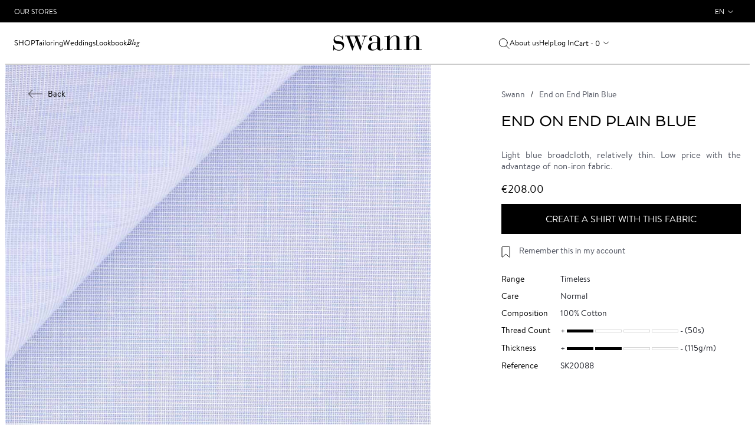

--- FILE ---
content_type: text/html; charset=UTF-8
request_url: https://www.swann-paris.com/fabric-end-on-end-plain-blue-sk20088.html
body_size: 11470
content:
<!DOCTYPE html>
<html lang="en">
    <head>
        <meta charset="utf-8">
<meta name="viewport" content="initial-scale=1, maximum-scale=1.0, user-scalable=no"/>
<meta name="author" content="">
<meta http-equiv="Content-Type" content="text/html; charset=utf-8" />
<title>End on End Plain Blue SK20088 | Swann</title>
<meta name="description" content="Light blue broadcloth, relatively thin.  Low price with the advantage of non-iron fabric." />
<meta name="keywords" content="chemises, chemise sur mesure, chemise homme, chemises sur mesure, Chemises en ligne, chemises haut de gamme, chemise luxe, chemise grande taille, chemises homme, cravate, chemise blanche, chemise noire, cravates, boutons de manchette, bouton de manchette, so shirt, soshirt, Swann, Swann, Swann, boutique chemise, boutique chemise sur mesure" />
<meta name="robots" content="INDEX,FOLLOW" />

<link rel="icon" href="https://www.swann-paris.com/media/favicon/default/favicon.ico" type="image/x-icon" />
<link rel="shortcut icon" href="https://www.swann-paris.com/media/favicon/default/favicon.ico" type="image/x-icon" />
<!--[if lt IE 7]>
<script type="text/javascript">
//<![CDATA[
    var BLANK_URL = 'https://www.swann-paris.com/js/blank.html';
    var BLANK_IMG = 'https://www.swann-paris.com/js/spacer.gif';
//]]>
</script>
<![endif]-->
<link rel="stylesheet" type="text/css" href="https://www.swann-paris.com/js/calendar/calendar-win2k-1.css?v=1769693933" />
<link rel="stylesheet" type="text/css" href="https://www.swann-paris.com/skin/frontend/so/default/lib/css/bootstrap.min.css?v=1769693933" media="all" />
<link rel="stylesheet" type="text/css" href="https://www.swann-paris.com/skin/frontend/so/default/lib/css/font-awesome.min.css?v=1769693933" media="all" />
<link rel="stylesheet" type="text/css" href="https://www.swann-paris.com/skin/frontend/so/default/css/normalize.css?v=1769693933" media="all" />
<link rel="stylesheet" type="text/css" href="https://www.swann-paris.com/skin/frontend/so/default/js/fancybox/fancybox/jquery.fancybox-1.3.4.css?v=1769693933" media="all" />
<link rel="stylesheet" type="text/css" href="https://www.swann-paris.com/skin/frontend/so/default/css/global.min.css?v=1769693933" media="all" />
<link rel="stylesheet" type="text/css" href="https://www.swann-paris.com/skin/frontend/so/default/css/catalog/cloudzoom.css?v=1769693933" media="all" />
<link rel="stylesheet" type="text/css" href="https://www.swann-paris.com/skin/frontend/so/default/wordpress/styles.css?v=1769693933" media="all" />
<script type="text/javascript" src="https://www.swann-paris.com/js/prototype/prototype.js?v=1769693933"></script>
<script type="text/javascript" src="https://www.swann-paris.com/js/lib/ccard.js?v=1769693933"></script>
<script type="text/javascript" src="https://www.swann-paris.com/js/prototype/validation.js?v=1769693933"></script>
<script type="text/javascript" src="https://www.swann-paris.com/js/scriptaculous/builder.js?v=1769693933"></script>
<script type="text/javascript" src="https://www.swann-paris.com/js/scriptaculous/effects.js?v=1769693933"></script>
<script type="text/javascript" src="https://www.swann-paris.com/js/scriptaculous/dragdrop.js?v=1769693933"></script>
<script type="text/javascript" src="https://www.swann-paris.com/js/scriptaculous/controls.js?v=1769693933"></script>
<script type="text/javascript" src="https://www.swann-paris.com/js/scriptaculous/slider.js?v=1769693933"></script>
<script type="text/javascript" src="https://www.swann-paris.com/js/varien/js.js?v=1769693933"></script>
<script type="text/javascript" src="https://www.swann-paris.com/js/varien/form.js?v=1769693933"></script>
<script type="text/javascript" src="https://www.swann-paris.com/js/varien/menu.js?v=1769693933"></script>
<script type="text/javascript" src="https://www.swann-paris.com/js/mage/translate.js?v=1769693933"></script>
<script type="text/javascript" src="https://www.swann-paris.com/js/mage/cookies.js?v=1769693933"></script>
<script type="text/javascript" src="https://www.swann-paris.com/js/varien/product.js?v=1769693933"></script>
<script type="text/javascript" src="https://www.swann-paris.com/js/varien/configurable.js?v=1769693933"></script>
<script type="text/javascript" src="https://www.swann-paris.com/js/calendar/calendar.js?v=1769693933"></script>
<script type="text/javascript" src="https://www.swann-paris.com/js/calendar/calendar-setup.js?v=1769693933"></script>
<script type="text/javascript" src="https://www.swann-paris.com/skin/frontend/so/default/lib/js/jquery-1.12.3.min.js?v=1769693933"></script>
<script type="text/javascript" src="https://www.swann-paris.com/skin/frontend/so/default/lib/js/jquery-migrate-1.1.1.js?v=1769693933"></script>
<script type="text/javascript" src="https://www.swann-paris.com/skin/frontend/so/default/lib/js/bootstrap.min.js?v=1769693933"></script>
<script type="text/javascript" src="https://www.swann-paris.com/skin/frontend/so/default/js/fancybox/fancybox/jquery.fancybox-1.3.4.pack.js?v=1769693933"></script>
<script type="text/javascript" src="https://www.swann-paris.com/skin/frontend/so/default/lib/js/hammer.min.js?v=1769693933"></script>
<script type="text/javascript" src="https://www.swann-paris.com/skin/frontend/so/default/js/scripts.min.js?v=1769693933"></script>
<script type="text/javascript" src="https://www.swann-paris.com/skin/frontend/so/default/js/common.min.js?v=1769693933"></script>
<script type="text/javascript" src="https://www.swann-paris.com/skin/frontend/so/default/js/wordpress.js?v=1769693933"></script>
<script type="text/javascript" src="https://www.swann-paris.com/js/ebizmarts/mailchimp/campaignCatcher.js?v=1769693933" async></script>
<script type="text/javascript" src="https://www.swann-paris.com/skin/frontend/so/default/js/ajax/functions.js?v=1769693933" defer></script>
<script type="text/javascript" src="https://www.swann-paris.com/skin/frontend/so/default/js/catalog/cloudzoom.js?v=1769693933" defer></script>
<script type="text/javascript" src="https://www.swann-paris.com/skin/frontend/so/default/js/catalog/functions.js?v=1769693933" defer></script>
<link rel="canonical" href="https://www.swann-paris.com/fabric-end-on-end-plain-blue-sk20088.html" />

<script type="text/javascript">
//<![CDATA[
Mage.Cookies.path     = '/';
Mage.Cookies.domain   = '.www.swann-paris.com';
//]]>
</script>

<script type="text/javascript">
//<![CDATA[
optionalZipCountries = ["HK","IE","MO","PA"];
//]]>
</script>
<link rel="alternate" hreflang="en" href="https://www.swann-paris.com/fabric-end-on-end-plain-blue-sk20088.html" />
<link rel="alternate" hreflang="be" href="https://www.swannetoscar.be/tissu-fil-a-fil-uni-bleu-sk20088.html" />
<link rel="alternate" hreflang="fr" href="https://www.swann-paris.fr/tissu-fil-a-fil-uni-bleu-sk20088.html" />
    <meta name="facebook-domain-verification"
          content="3fo9815542dykvddthf0mrmin6nd4m"/>
<!-- Google Tag Manager -->
<script>(function(w,d,s,l,i){w[l]=w[l]||[];w[l].push({'gtm.start':
new Date().getTime(),event:'gtm.js'});var f=d.getElementsByTagName(s)[0],
j=d.createElement(s),dl=l!='dataLayer'?'&l='+l:'';j.async=true;j.src=
'https://www.googletagmanager.com/gtm.js?id='+i+dl;f.parentNode.insertBefore(j,f);
})(window,document,'script','dataLayer','GTM-T9QW7SR');</script>
<!-- End Google Tag Manager -->

<script type="text/javascript">//<![CDATA[
        var Translator = new Translate({"Titrage":"Thread Count"});
        //]]></script><script type="text/javascript">
(function(a,e,c,f,g,b,d){var h={ak:"1042213199",cl:"bnAUCMun-2IQz9L78AM"};a[c]=a[c]||function(){(a[c].q=a[c].q||[]).push(arguments)};a[f]||(a[f]=h.ak);b=e.createElement(g);b.async=1;b.src="//www.gstatic.com/wcm/loader.js";d=e.getElementsByTagName(g)[0];d.parentNode.insertBefore(b,d);a._googWcmGet=function(b,d,e){a[c](2,b,h,d,null,new Date,e)}})(window,document,"_googWcmImpl","_googWcmAk","script");
</script><!-- Le HTML5 shim, for IE6-8 support of HTML5 elements -->
<!--[if lt IE 9]>
  <script src="http://html5shim.googlecode.com/svn/trunk/html5.js"></script>
<![endif]-->
    </head>
    <body class="page_not-adaptive  catalog-product-view catalog-product-view product-fabric-end-on-end-plain-blue-sk20088">
        <!-- Google Tag Manager (noscript) -->
<noscript><iframe src="https://www.googletagmanager.com/ns.html?id=GTM-T9QW7SR"
height="0" width="0" style="display:none;visibility:hidden"></iframe></noscript>
<!-- End Google Tag Manager (noscript) -->
        <!-- Google Tag Manager (noscript) -->
<noscript><iframe src="https://www.googletagmanager.com/ns.html?id=GTM-T9QW7SR"
height="0" width="0" style="display:none;visibility:hidden"></iframe></noscript>
<!-- End Google Tag Manager (noscript) -->
        <div id="pageheadermobile" class="header-mobile">
    <div class="header-mobile__item header-mobile__icon-toggle">
        <img class="header-mobile__icon header-mobile__icon-menu"
             src="https://www.swann-paris.com/skin/frontend/so/default/img/icon-menu.svg" alt="Open"/>
        <img class="header-mobile__icon header-mobile__icon-menu-close"
             src="https://www.swann-paris.com/skin/frontend/so/default/img/icon-menu-close.svg" alt="Close"/>
    </div>
    <div class="header-mobile__item text-center">
        <a class="logo__wrapper_mobile"
           href="https://www.swann-paris.com/"
           title="Swann"
           aria-label="Swann">
            <img class="logo__img_mobile"
                 src="https://www.swann-paris.com/skin/frontend/so/default/img/logo.svg"
                 alt="Swann"/>
        </a>
    </div>
    <div class="header-mobile__item text-right">
                    <a href="https://www.swann-paris.com/customer/account/login/"
               aria-label="Log In">
                <img class="header-mobile__icon header-mobile__icon_profile"
                     src="https://www.swann-paris.com/skin/frontend/so/default/img/icon-user.svg"
                     alt="Log In"/>
            </a>
                <div class="header-mobile__cart">
            <a href="https://www.swann-paris.com/checkout/cart/"
               aria-label="My Cart">
                <img class="header-mobile__icon"
                     src="https://www.swann-paris.com/skin/frontend/so/default/img/icon-cart.svg"
                     alt="My Cart"/>
            </a>
            <span class="header-mobile__num">
                0            </span>
        </div>
    </div>
</div>
<header id="pageheader" class="header">
    <div class="top-block">
    <div class="wrapper">
        <div class="container-fluid">
            <div class="row flex-wrap">
                <div class="col-6 d-flex align-items-center">
                    <a href="https://www.swann-paris.com/so/stores"
                       class="top-block__link">Our Stores</a>
                </div>
                <div class="col-6">
                    <div class="dropdown languages">
                            <div id="headerlanguages" class="dropdown languages">
        <a class="user-menu__link user-menu__link_lang dropdown-toggle" data-toggle="dropdown"
           href="#">en</a>
        <menu class="dropdown-menu dropdown-menu-right user-menu__lang">
                                            <li >
                    <a class="user-menu__link user-menu__link_submenu"
                       data-current=""
                       href="https://www.swann-paris.fr/tissu-fil-a-fil-uni-bleu-sk20088.html?SID=sllcj18gglsj5b5hc4u0df4cc7&amp;___store=fr&amp;___from_store=en">France</a
                    >
                </li>
                                            <li  class="current">
                    <a class="user-menu__link user-menu__link_submenu"
                       data-current="1"
                       href="https://www.swann-paris.com/fabric-end-on-end-plain-blue-sk20088.html?___store=en&amp;___from_store=en">Other Countries</a
                    >
                </li>
                    </menu>
    </div>
                    </div>
                </div>
            </div>
        </div>
    </div>
</div>
        <nav class="header__navbar">
        <div class="container-fluid h-100">
            <div class="row h-100">
                <div class="col-12 header__navbar-row">
                    <div class="search hide">
    <form id="search_mini_form" class="search__form"
          action="https://www.swann-paris.com/so_catalogsearch/result/" method="get">
        <input id="search" type="text" autocomplete="off"
               name="q"
               value=""
               class="search__input"
               placeholder="Votre recherche">
        <div id="search_autocomplete" class="search-autocomplete"></div>
        <script type="text/javascript">
            //<![CDATA[
            var searchForm = new Varien.searchForm('search_mini_form', 'search', '');
            searchForm.initAutocomplete(
                'https://www.swann-paris.com/catalogsearch/ajax/suggest/',
                'search_autocomplete');
            //]]>
        </script>
        <a href="javascript:void(0);" onclick="$('search_mini_form').submit();"
           class="search__link header__search-submit">
            <img class="header__search-icon"
                 src="https://www.swann-paris.com/skin/frontend/so/default/img/icon-search.svg"
                 alt="Your search results"/>
        </a>
        <a href="javascript:void(0);"
           class="search__link header__search-close"><img
                src="https://www.swann-paris.com/skin/frontend/so/default/img/icon-menu-close.svg" alt=""></a>
    </form>
</div>
                    <div class="header__head">
    <div class="header__block header__block_first">
        <div class="menu__item dropdown">
            <a class="menu__link menu__item dropdown-toggle menu__item_shop"
               data-toggle="dropdown"
               href="javascript:void(0);">Shop</a>
            <div class="dropdown-menu submenu-v2">
                <div class="submenu-v2__line-block">
                    <div class="submenu-v2__title-wrapper menu-item-opened menu-item-opened_default">
    <div class="submenu-v2__title">Shirts</div>
</div>
<ul class="menu-list show">
    <li class="submenu-v2__list-title">Shirts</li>
    <li>
        <a href="/casual.html">Casual</a>
    </li>
    <li>
        <a href="/timeless.html">Timeless</a>
    </li>
    <li>
        <a href="/essentiels.html">Essentials</a>
    </li>
    <li>
        <a href="/wedding.html"> Ceremony</a>
    </li>
    <li>
        <a class="submenu-v2__list-button" href="/galerie-chemises.html">All shirts</a>
    </li>
</ul>
<div class="submenu-v2__image show">
    <a href="/chemises-essentiels.html" class="wrapper-link">
        <div class="image-container position-relative">
            <img src="https://www.swann-paris.com/media/wysiwyg/menu-chemises-AH25-2.jpg" alt="Essentials Collection Shirts" />
            <div class="home__caption">
                <h3 class="home__caption-title home__menu-caption-title">Essentials Collection</h3>
                <span class="home__caption-link link-with-hover">View</span>
            </div>
        </div>
    </a>
</div>
<div class="submenu-v2__title-wrapper">
    <div class="submenu-v2__title">Create my shirt</div>
</div>
<ul class="menu-list">
    <li class="submenu-v2__list-title">Create my shirt</li>
    <li>
        <a href="/factory/shirt/#fabric">Fabrics</a>
    </li>
    <li>
        <a href="/factory/shirt/#collar">Collars</a>
    </li>
    <li>
        <a href="/factory/shirt/index/novelty/1/">What's New</a>
    </li>
    <li>
        <a href="/factory/shirt/index/easy_ironing/1/">Easy Care</a>
    </li>
    <li>
        <a href="/factory/shirt/index/special_price/1/">Archives</a>
    </li>
    <li>
        <a class="submenu-v2__list-button" href="/factory/shirt/">Create my shirt</a>
    </li>
</ul>
<div class="submenu-v2__image">
    <a href="/factory/shirt/index/novelty/1/#fabric" class="wrapper-link">
        <div class="image-container position-relative">
            <img src="https://www.swann-paris.com/media/wysiwyg/menu-creer-chemise-AH25.jpg" alt="New fabrics" />
            <div class="home__caption">
                <h3 class="home__caption-title home__menu-caption-title" STYLE="color:black">New fabrics</h3>
                <span class="home__caption-link link-with-hover" STYLE="color:black">View</span>
            </div>
        </div>
    </a>
</div>
<div class="submenu-v2__title-wrapper">
    <div class="submenu-v2__title">Tailoring</div>
</div>
<ul class="menu-list">
    <li class="submenu-v2__list-title">Tailoring</li>
    <li>
        <a href="/tailoring-garments/jackets.html">
            Jackets
        </a>
    </li>
    <li>
        <a href="/tailoring-garments/suits.html">
            Suits
        </a>
    </li>
    <li>
        <a href="/tailoring-garments/trousers.html">
            Trousers
        </a>
    </li>
    <li>
        <a href="/tailoring-garments/coats.html">
            Coats
        </a>
    </li>
    <li>
        <a class="submenu-v2__list-button" href="/tailoring-garments.html">
            See all
        </a>
    </li>
</ul>
<div class="submenu-v2__image">
    <a href="/tailoring-garments.html" class="wrapper-link">
        <div class="image-container position-relative">
            <img src="https://www.swann-paris.com/media/wysiwyg/menu-vetements-tailoring-AH25-3.jpg" alt="Tailoring" />
            <div class="home__caption">
                <h3 class="home__caption-title home__menu-caption-title">Tailoring</h3>
                <span class="home__caption-link link-with-hover">Voir</span>
            </div>
        </div>
    </a>
</div>
<div class="submenu-v2__title-wrapper">
    <div class="submenu-v2__title">Casual</div>
</div>
<ul class="menu-list">
    <li class="submenu-v2__list-title">Casual</li>
    <li>
        <a href="/casual-garments/jackets.html">
            Jackets
        </a>
    </li>
    <li>
        <a href="/casual-garments/chinos-trousers.html">
            Chinos Trousers
        </a>
    </li>
    <li>
        <a href="/casual-garments/jeans.html">
            Jeans
        </a>
    </li>
    <li>
        <a href="/casual-garments/knitwear.html">
            Knitwear
        </a>
    </li>
    <li>
        <a class="submenu-v2__list-button" href="/casual-garments.html">
            See all
        </a>
    </li>
</ul>
<div class="submenu-v2__image">
    <a href="/casual-garments.html" class="wrapper-link">
        <div class="image-container position-relative">
            <img src="https://www.swann-paris.com/media/wysiwyg/menu-vetements-casual-AH25.jpg" alt="Casual" />
            <div class="home__caption">
                <h3 class="home__caption-title home__menu-caption-title">Casual</h3>
                <span class="home__caption-link link-with-hover">Voir</span>
            </div>
        </div>
    </a>
</div>
<div class="submenu-v2__title-wrapper">
    <div class="submenu-v2__title">Collections</div>
</div>
<ul class="menu-list">
    <li class="submenu-v2__list-title">Collections</li>
    <li>
        <a href="/shirt-collection.html">
            Limited Editions
        </a>
    </li>
    <li>
        <a href="/heritage.html">
            Heritage
        </a>
    </li>
</ul>
<div class="submenu-v2__image">
    <a href="/shirt-collection.html" class="wrapper-link">
        <div class="image-container position-relative">
            <img src="https://www.swann-paris.com/media/wysiwyg/menu-collections-new-PE25.jpg" alt="Limited Editions" />
            <div class="home__caption">
                <h3 class="home__caption-title home__menu-caption-title">Limited Editions</h3>
                <span class="home__caption-link link-with-hover">View</span>
            </div>
        </div>
    </a>
</div>
<div class="submenu-v2__title-wrapper">
    <div class="submenu-v2__title">Gift Box</div>
</div>
<ul class="menu-list">
    <li class="submenu-v2__list-title">Gift Box</li>
    <li>
        <a href="/tailored-shirt-gift-box.html">
            Shirt Box
        </a>
    </li>
    <li>
        <a href="/coffret-cadeau-blazers.html">
            Blazer Box
        </a>
    </li>
    <li>
        <a href="/coffret-cadeau-costumes.html">
            Suit Box
        </a>
    </li>
</ul>
<div class="submenu-v2__image">
    <a href="/coffret-cadeau-blazers.html#box-108395" class="wrapper-link">
        <div class="image-container position-relative">
            <img src="https://www.swann-paris.com/media/wysiwyg/menu-coffrets-cadeau.jpg" alt="Blazer Box" />
            <div class="home__caption">
                <h3 class="home__caption-title home__menu-caption-title">Blazer Box</h3>
                <span class="home__caption-link link-with-hover">View</span>
            </div>
        </div>
    </a>
</div>
<div class="submenu-v2__title-wrapper">
    <div class="submenu-v2__title">Accessories</div>
</div>
<ul class="menu-list">
    <li class="submenu-v2__list-title">Accessories</li>
    <li>
        <a href="/accessories/ties.html">Ties</a>
    </li>
    <li>
        <a href="/accessories/socks.html">Socks</a>
    </li>
    <li>
        <a href="/shoes.html">Shoes</a>
    </li>
    <li>
        <a href="/casquette-collected-writings-pour-swann.html">Caps</a>
    </li>
</ul>
<div class="submenu-v2__image">
    <a href="/accessories/ties.html" class="wrapper-link">
        <div class="image-container position-relative">
            <img src="https://www.swann-paris.com/media/wysiwyg/menu-accessoires-AH25.jpg" alt="Ties" />
            <div class="home__caption">
                <h3 class="home__caption-title home__menu-caption-title">Ties</h3>
                <span class="home__caption-link link-with-hover">View</span>
            </div>
        </div>
    </a>
</div>
<div class="submenu-v2__title-wrapper menu__item-mobile">
    <div class="submenu-v2__title">Weddings</div>
</div>
<ul class="menu-list">
    <li class="submenu-v2__list-title">Weddings</li>
    <li>
        <a href="/tenue-mariage-decontractee-homme.html">Casual Wedding</a>
    </li>
    <li>
        <a href="/costume-mariage.html">Classic Wedding</a>
    </li>
    <li>
        <a href="/jaquette-mariage.html">Traditional Wedding</a>
    </li>
    <li>
        <a href="/smoking-homme-mariage.html">Tuxedo Wedding</a>
    </li>
</ul>
<div class="submenu-v2__title-wrapper menu__item-mobile">
    <div class="submenu-v2__title">France</div>
</div>
<ul id="mobilelanguages" class="menu-list">
</ul>
                </div>
            </div>
        </div>
        <div class="menu__item menu__item-mobile">
            <a class="menu__link"
               href="https://www.swann-paris.com/so/stores">Stores</a>
        </div>
        <div class="menu__item">
            <a class="menu__link"
               href="https://www.swann-paris.com/tailor-made-suits.html">Tailoring</a>
        </div>
        <div class="menu__item menu__item-desktop dropdown">
            <a class="menu__link menu__item dropdown-toggle"
               data-toggle="dropdown"
               href="javascript:void(0);">Weddings</a>
            <div class="dropdown-menu submenu-v2">
                <div class="submenu-v2__line-block-no-grid">
                    <ul class="col-md-12 menu__list menu__list-img">
    <li>
        <div class="col-md-3 submenu__img-wrapper submenu__img-wrapper-right submenu__link">
            <div class="submenu__img-block">
                <img class="lazy" src="https://www.swann-paris.com/media/wysiwyg/wedding-casual-lazy.jpg"  data-src="https://www.swann-paris.com/media/wysiwyg/wedding-casual.jpg" alt="Casual Wedding" />
                <div class="submenu__img-controls">
                    <a class="submenu__img-title submenu__img-title-small"
                       href="/tenue-mariage-decontractee-homme.html">Casual<br/>Wedding</a>
                </div>
            </div>
        </div>
    </li>
    <li>
        <div class="col-md-3 submenu__img-wrapper submenu__img-wrapper-right submenu__link">
            <div class="submenu__img-block">
                <img class="lazy" src="https://www.swann-paris.com/media/wysiwyg/wedding-classique-lazy.jpg"  data-src="https://www.swann-paris.com/media/wysiwyg/wedding-classique.jpg" alt="Classic Wedding" />
                <div class="submenu__img-controls">
                    <a class="submenu__img-title submenu__img-title-small" href="/costume-mariage.html">Classic<br/>Wedding</a>
                </div>
            </div>
        </div>
    </li>
    <li>
        <div class="col-md-3 submenu__img-wrapper submenu__img-wrapper-right submenu__link">
            <div class="submenu__img-block">
                <img class="lazy" src="https://www.swann-paris.com/media/wysiwyg/wedding-tradi-lazy.jpg"  data-src="https://www.swann-paris.com/media/wysiwyg/wedding-tradi.jpg" alt="Traditionnal Wedding" />
                <div class="submenu__img-controls">
                    <a class="submenu__img-title submenu__img-title-small" href="/jaquette-mariage.html">Traditionnal<br/>Wedding</a>
                </div>
            </div>
        </div>
    </li>
    <li>
        <div class="col-md-3 submenu__img-wrapper submenu__link">
            <div class="submenu__img-block">
                <img class="lazy" src="https://www.swann-paris.com/media/wysiwyg/wedding-smoking-lazy.jpg"  data-src="https://www.swann-paris.com/media/wysiwyg/wedding-smoking.jpg" alt="Smoking Wedding" />
                <div class="submenu__img-controls">
                    <a class="submenu__img-title submenu__img-title-small" href="/smoking-homme-mariage.html">Smoking<br/>Wedding</a>
                </div>
            </div>
        </div>
    </li>
</ul>                </div>
            </div>
        </div>
        <div class="menu__item">
            <a class="menu__link"
               href="https://www.swann-paris.com/blog/lookbook">Lookbook</a>
        </div>
        <div class="menu__item">
            <a class="menu__item_jornal menu__item-top menu__link"
               href="https://www.swann-paris.com/blog/">Blog</a>
        </div>
    </div>
    <div class="header__logo">
    <a href="https://www.swann-paris.com/" title="Swann">
        <img class="logo__img" src="https://www.swann-paris.com/skin/frontend/so/default/images/logo.svg"
             alt="Swann"/>
    </a>
</div>
    <div class="header__block header__block-last">
        <a href="javascript:void(0);"
           class="menu__item menu__item-top menu__link order-last order-lg-first header__search-open"
           aria-label="Your search results">
            <img class="header__search-icon"
                 src="https://www.swann-paris.com/skin/frontend/so/default/img/icon-search.svg"
                 alt="Your search results"/>
        </a>
        <a class="menu__item menu__item-top menu__link"
           href="https://www.swann-paris.com/swann-paris-brand.html">About us</a>
        <a href="https://www.swann-paris.com/so/help"
           class="menu__item menu__item-top menu__item_help menu__link">Help</a>
                    <a href="https://www.swann-paris.com/customer/account/login/"
               class="menu__item menu__item-top menu__link">Log In</a>
                <a href="https://www.swann-paris.com/checkout/cart/"
   class="menu__item menu__item-top menu__link header__cart-mobile">
    Cart - 0</a>
<div class="navbar-nav header__cart">
    <div class="dropdown">
        <a class="menu__item menu__item-top menu__link user-menu__link_cart dropdown-toggle" data-toggle="dropdown" href="#">
            Cart - 0</a>
        <div class="dropdown-menu dropdown-menu-right cart-popup">
            <h2 class="cart-popup__caption">
                <a href="https://www.swann-paris.com/checkout/cart/">My Cart</a>
            </h2>
                                    <div class="cart-popup__total">
                <span class="cart-popup__title">Total</span>
                <span class="cart-popup__price">
                <span class="price">€0.00</span>            </span>
            </div>
                        <div class="cart-popup__btns">
                            </div>
        </div>
    </div>
</div>

    </div>
</div>
                </div>
            </div>
        </div>
    </nav>
</header>
                
<script type="text/javascript">
    var optionsPrice = new Product.OptionsPrice([]);
</script>
<div id="messages_product_view"></div>
<div class="page">
    <div class="wrapper">
        <div class="container-fluid product-detail">
            <div class="row">
                <div class="product-detail__wrapper">
                    <div class="col-sm-7  product-detail-image__wrapper">
                        <a class="btn_return btn_return-pale btn_return-product" href="https://www.swann-paris.com/factory/shirt/#fabric">
                            <img src="https://www.swann-paris.com/skin/frontend/so/default/img/arrow_return.svg"
                                 class="btn_return-img" alt=""/>Back</a>
                            <div id="image-list" class="product-slider__main-img">
        <img id="image" class="img-responsive product-detail__img lazy-cloudzoom lazy current" src="https://www.swann-paris.com/media/catalog/product/cache/2/image/100x/17f82f742ffe127f42dca9de82fb58b1/S/K/SK20088_124.jpg" data-src="https://www.swann-paris.com/media/catalog/product/cache/2/image/9df78eab33525d08d6e5fb8d27136e95/S/K/SK20088_124.jpg" data-cloudzoom="zoomPosition: 'inside', autoInside: 'true', zoomSizeMode: 'zoom', startMagnification: 3, zoomImage: 'https://www.swann-paris.com/media/catalog/product/cache/2/image/9df78eab33525d08d6e5fb8d27136e95/S/K/SK20088_124.jpg'" data-image_number="1" alt="End on End Plain Blue" />        <div class="product-slider__main-scroll"></div>
    </div>

<script type="text/javascript">
    //<![CDATA[
    SoProductGalleryClass = Class.create();
    SoProductGalleryClass.prototype = {
        initialize: function() {
            this.imageList = $('image-list');
            this.prevArrow = $('so_gallery_arr_left');
            this.nextArrow = $('so_gallery_arr_right');
            this.currentImageNumber = 1;
            this.totalImageNumber = this.imageList.select('img.product-detail__img').length;
        },
        prevStep: function() {
            var element = this.imageList.select(
                'img.product-detail__img[data-image_number=' + (this.currentImageNumber - 1) + ']');

            if (element && element[0]) {
                this.setImage(element[0]);
            }
        },
        nextStep: function() {
            var element = this.imageList.select(
                'img.product-detail__img[data-image_number=' + (this.currentImageNumber + 1) + ']');

            if (element && element[0]) {
                this.setImage(element[0]);
            }
        },
        setImage: function(element) {
            this.currentImageNumber = parseInt(element.getAttribute('data-image_number'));

            this.imageList.select('img.product-detail__img').invoke('removeClassName', 'current');
            this.imageList.select(
                'img.product-detail__img[data-image_number=' + this.currentImageNumber + ']').invoke('addClassName', 'current');

            if (this.currentImageNumber === 1) {
                this.prevArrow.hide();
            } else {
                this.prevArrow.show();
            }

            if (this.currentImageNumber === this.totalImageNumber) {
                this.nextArrow.hide();
            } else {
                this.nextArrow.show();
            }
        },
    };

    var soProductGallery = new SoProductGalleryClass();
    //]]>
</script>
                    </div>
                    <div class="col-sm-5 product-detail__right">
                        <div class="product-detail__info">
                            
<!-- FILE app/design/frontend/so/default/template/page/html/breadcrumbs.phtml -->
        <div class="so_breadcrumbs so_subnav">
        <ul class="breadcrumb">
                                                <li>
                        <a href="https://www.swann-paris.com/"
                           title="Go to Home Page"
                           class="breadcrumb__item">
                            Swann                        </a>
                    </li>
                                                                <li class="active">
                        <p class="breadcrumb__item">End on End Plain Blue</p>
                    </li>
                                                </ul>
    </div>
<!-- END OF FILE app/design/frontend/so/default/template/page/html/breadcrumbs.phtml -->

                            <h1 class="page__title product-detail__title">End on End Plain Blue</h1>
                                                            <div
                                    class="product-detail__description">Light blue broadcloth, relatively thin.  Low price with the advantage of non-iron fabric.</div>
                                                                                    <div class="product-detail__price-wrapper">
                                


        
    <div class="home__item-price">
                                                            <span class="regular-price" id="product-price-125">
                    <span class="price">€208.00</span>                </span>
                        
        </div>

                            </div>
                                                                                    <div>
                                                                    <div>
                                        <a class="btn btn_dark" href="https://www.swann-paris.com/factory/shirt/index/fabric_product_id/125/"><p>Create a shirt with this fabric</p></a>                                    </div>
                                                            </div>
                            <div class="product__controls">
                                    <div class="checkbox save-to-wishlist">
        <input class="checkbox__input"
               type="checkbox"
               id="save_to_wishlist"
               data-item_id=""
               name="save_to_wishlist"
               onchange="soAjaxWishlist_Add(this, 'https://www.swann-paris.com/wishlist/index/add/product/125/form_key/VCmuKx6807XAuKHk/', 'https://www.swann-paris.com/wishlist/index/remove/'); return false;"
             />
        <label for="save_to_wishlist"
               class="checkbox__label product-detail__remember">Remember this in my account</label>
    </div>
                            </div>

                            <div class="col-xxs-12">
                                        <div class="product-detail__table table tissu show">
            <div class="table__row">
                <div
                    class="table__cell product-detail__table-label">Range</div>
                <div
                    class="table__cell">Timeless</div>
            </div>
            <div class="table__row">
                <div
                    class="table__cell product-detail__table-label">Care</div>
                <div
                    class="table__cell">Normal</div>
            </div>
            <div class="table__row">
                <div
                    class="table__cell product-detail__table-label">Composition</div>
                <div
                    class="table__cell">100% Cotton</div>
            </div>
            <div class="table__row">
                <div
                    class="table__cell product-detail__table-label">Thread Count</div>
                                <div class="table__cell">
                    <div class="scale">
                                                    <span
                                class="scale__item scale__item_active"></span>
                                                        <span
                                class="scale__item "></span>
                                                        <span
                                class="scale__item "></span>
                                                        <span
                                class="scale__item "></span>
                                                </div>
                </div>
                <div class="table__cell">
                    &nbsp;(50s)                </div>
            </div>
            <div class="table__row">
                <div
                    class="table__cell product-detail__table-label">Thickness</div>
                                <div class="table__cell">
                    <div class="scale">
                                                    <span
                                class="scale__item scale__item_active"></span>
                                                        <span
                                class="scale__item scale__item_active"></span>
                                                        <span
                                class="scale__item "></span>
                                                        <span
                                class="scale__item "></span>
                                                </div>
                </div>
                <div class="table__cell">
                    &nbsp;(115g/m)                </div>
            </div>
            <div class="table__row">
                <div
                    class="table__cell product-detail__table-label">Reference</div>
                <div
                    class="table__cell">SK20088</div>
            </div>
        </div>
                                    </div>
                        </div>
                    </div>
                </div>
            </div>
        </div>
    </div>
</div>

        <script type="text/javascript">
            if (typeof (dataLayer) !== 'undefined') {
                dataLayer.push({
                    event: 'view_item',
                    items: [
                        {
                            item_id: 'SK20088',
                            item_name: 'End on End Plain Blue',
                            item_brand: 'Swann',
                                                        item_category: 'Fabrics',
                                                        price: 208,
                            quantity: 1,
                        },
                    ],
                });
            }
        </script>
                    <div id="so_manufacturer_lux_popup" class="modal fade" tabindex="-1"
                 role="dialog">
                <div class="modal-dialog sartor-modal" role="document">
                    <div class="modal-content">
                        <button type="button" class="close modal-popup__close"
                                data-dismiss="modal" aria-label="Close">
                            <span
                                class="modal-popup__close-text">Close</span>
                            <img
                                src="https://www.swann-paris.com/skin/frontend/so/default/img/icon-menu-close.png"
                                alt=""/></button>
                        <div class="sartor-modal__body">
                            <div class="sartor-modal__header" style="background-image: url(https://www.swann-paris.com/media/wysiwyg/sartor__head.jpg)">
    <h2 class="sartor-modal__title">Sartorial Shirts<br>Swann</h2>
</div>
<div class="sartor-modal__description">
    <h2 class="sartor-modal__main-title">A shirt sewn by a single person.</h2>
    <p class="sartor-modal__text sartor-modal__wrapper">Only the two best seamstresses of the Vendée workshop or one of the master tailors of our Punjabi workshop deal with this very special production which requires a great knowledge and a particular application.</p>
    <p class="sartor-modal__text sartor-modal__wrapper">It takes us almost twice as long to produce a shirt that features our Sartorial finish. What does it involve ?</p>
    <p class="sartor-modal__subtext sartor-modal__wrapper">Clic on images for more information.</p>
    <div class="sartor-modal__description-bottom">
        <div class="sartor-modal__img-wrapper">
            <a href="#so_basket_manufacturer_lux_item7" class="sartor-modal__button">Invisible collar button stitching</a>
            <a href="#so_basket_manufacturer_lux_item6" class="sartor-modal__col">Collar fitting</a>
            <a href="#so_basket_manufacturer_lux_item8" class="sartor-modal__patterns">Pattern matching</a>
            <a href="#so_basket_manufacturer_lux_item1" class="sartor-modal__shoulder">Offset armhole seams</a>
            <a href="#so_basket_manufacturer_lux_item3" class="sartor-modal__top-seam">Number of stitches per centimetre</a>
            <a href="#so_basket_manufacturer_lux_item4" class="sartor-modal__seam">French<br>seams</a>
            <a href="#so_basket_manufacturer_lux_item5" class="sartor-modal__bottom">Hem<br>gusset</a>
            <a href="#so_basket_manufacturer_lux_item2" class="sartor-modal__hem">The "handkerchief" hem</a>
            <a href="#so_basket_manufacturer_lux_item9" class="sartor-modal__sleeve">manche <br> en forme </a>
            <img class="sartor-modal__img lazy" src="https://www.swann-paris.com/media/wysiwyg/sartor-modal-main-img-lazy.png" data-src="https://www.swann-paris.com/media/wysiwyg/sartor-modal-main-img.png" alt="" />
        </div>
    </div>
</div>
<div id="so_basket_manufacturer_lux_item1" class="quality-item index__wrapper text-center">
    <div class="row quality-item__main-body">
        <div class="col-sm-5  col-sm-push-7 text-left quality-item__info-block">
            <h2 class="quality-item__second-title">Offset armhole seams</h2>
            <p class="sartor-modal__text">Our standard shirt is put together with a single, continuous movement encapsulating both the side seams and the seam along the sleeves.</p>
            <p class="sartor-modal__text">This is the reason why the two seams, which meet beneath the armpit, are aligned. The offset seams that form part of our Sartorial finish involve a much more complex, longer production process. They offer the substantial benefit of enabling us to shift the position of the armholes when putting the shirt together, so that the sleeve follows the curve of the arm much more harmoniously. </p>
            <p class="sartor-modal__text">The result is a sleeve that twists very little, if at all, on the upper arm between the shoulder and the inside of the biceps.</p>
        </div>
        <div class="col-sm-7  col-sm-pull-5">
            <img class="quality-item__img lazy" src="https://www.swann-paris.com/media/wysiwyg/quality-banner__item-5-lazy.jpg" data-src="https://www.swann-paris.com/media/wysiwyg/quality-banner__item-5.jpg" alt="" />
        </div>
    </div>
</div>
<div id="so_basket_manufacturer_lux_item2" class="quality-item index__wrapper">
    <div class="row quality-item__main-body">
        <div class="col-sm-5 quality-item__info-block">
            <h2 class="quality-item__second-title text-right">The "handkerchief" hem</h2>
            <p class="sartor-modal__text sartor-modal__text-right">The handkerchief hem, as its name suggests, is a finer, more delicate hem that requires a particularly high level of skill and expertise to fold and stitch a tiny area of fabric, just 3mm inside the seam.</p>
            <p class="sartor-modal__text sartor-modal__text-right">This type of hem is more comfortable inside trousers, making the seam inside the trousers feel less intrusive by reducing the thickness around the hips. </p>
        </div>
        <div class="col-sm-7">
            <img class="quality-item__img lazy" src="https://www.swann-paris.com/media/wysiwyg/quality-banner__item-4-lazy.jpg" data-src="https://www.swann-paris.com/media/wysiwyg/quality-banner__item-4.jpg" alt="" />
        </div>
    </div>
</div>
<div id="so_basket_manufacturer_lux_item3" class="quality-banner"  style="background-image: url(https://www.swann-paris.com/media/wysiwyg/quality-banner.jpg)">
    <div class="quality-banner__body index__wrapper">
        <h2 class="quality-banner__title">Number of stitches <br> per centimetre</h2>
        <p class="quality-banner__text quality-banner__text_first">Our standard shirt features six stitches per centimretre, whereas our Sartorial shirts use eight. This work is more involved but allows the stitches and the resulting hems to be finer. This is one of the foremost characteristics of a fine shirt.</p>
    </div>
</div>
<div id="so_basket_manufacturer_lux_item4" class="quality-item index__wrapper text-center">
    <div class="row quality-item__main-body">
        <div class="col-sm-5 text-left col-sm-push-7  quality-item__info-block">
            <h2 class="quality-item__second-title ">French seams</h2>
            <p class="sartor-modal__text">Unlike double seams, which use two needles to stitch two pieces of the shirt at once, the French seams that are used to join the shirt sleeves and panels are created in a two-stage process: one stitch on the reverse, folded by 5mm, and overstitched on the front by 4mm.</p>
            <p class="sartor-modal__text">This technique results in a flat, clean and tough seam. This single-stitched seam is more refined, but also takes longer to produce.</p>
        </div>
        <div class="col-sm-7 col-sm-pull-5 ">
            <img class="quality-item__img lazy" src="https://www.swann-paris.com/media/wysiwyg/quality-banner__item-2-lazy.jpg" data-src="https://www.swann-paris.com/media/wysiwyg/quality-banner__item-2.jpg" alt="" />
        </div>
    </div>
</div>
<div id="so_basket_manufacturer_lux_item5" class="quality-item index__wrapper text-center">
    <div class="row quality-item__main-body">
        <div class="col-sm-5 text-left quality-item__block">
            <h2 class="quality-item__second-title text-right">Hem gusset</h2>
            <p class="sartor-modal__text sartor-modal__text-right">Hem gussets, despite what you may hear, is not really designed to strengthen the hem at this location. It is primarily cosmetic, particularly if you wear your shirt outside your trousers.</p>
            <p class="sartor-modal__text sartor-modal__text-right">The gusset is an attractive detail to add to the French seams on the front and back panels of the shirt.</p>
        </div>
        <div class="col-sm-7">
            <img class="quality-item__img lazy" src="https://www.swann-paris.com/media/wysiwyg/quality-banner__item-3-lazy.jpg" data-src="https://www.swann-paris.com/media/wysiwyg/quality-banner__item-3.jpg"  alt="" />
        </div>
    </div>
</div>
<div id="so_basket_manufacturer_lux_item6" class="quality-banner quality-banner_second" style="background-image: url(https://www.swann-paris.com/media/wysiwyg/quality-banner_second.jpg)">
    <div class="quality-banner__body index__wrapper">
        <h2 class="quality-item__second-title">Collar fitting</h2>
        <p class="quality-banner__text quality-banner__text_second">The ways in which a collar is cut and fitted are key aspects of a shirt. When the base of the collar is cut out, it rises up at the front (where the buttonhole is located) allowing it to bear the weight of the tips of the collar, resulting in a better fit.</p>
        <p class="quality-banner__text quality-banner__text_second">The ensuing curve in the collar flaps allows the shirt to follow the shape of the shoulder more closely, in a less constrained way, resulting in a better fit. The tips of the collar feature a somewhat rounded cut between the rear flap and the tips of the collar. </p>
        <p class="quality-banner__text quality-banner__text_second">In any event, you can choose different lining thicknesses, and decide whether to use hot adhesive on the collar, to create a very stiff and formal effect, or a softer, more flowing, and sportier result. </p>
    </div>
</div>
<div id="so_basket_manufacturer_lux_item7" class="quality-item index__wrapper text-center">
    <div class="row quality-item__main-body">
        <div class="col-sm-5 col-sm-push-7 text-left quality-item__info-block">
            <h2 class="quality-item__second-title">Invisible collar button stitching</h2>
            <p class="sartor-modal__text">The stitching on your collar button is not visible from the front.</p>
            <p class="sartor-modal__text">Indeed, the button is stitched on before the collar is fitted. The stitching is therefore hidden inside the base of the collar.</p>
            <p class="sartor-modal__text">Once again, this is small detail, but it results in a more attractive open-necked collar, while the collar does not feel rough on the back.</p>
        </div>
        <div class="col-sm-7 col-sm-pull-5">
            <img class="quality-item__img lazy" src="https://www.swann-paris.com/media/wysiwyg/quality-banner__item-8-lazy.jpg" data-src="https://www.swann-paris.com/media/wysiwyg/quality-banner__item-8.jpg" alt="" />
        </div>
    </div>
</div>
<div id="so_basket_manufacturer_lux_item8" class="quality-item index__wrapper text-center">
    <div class="row quality-item__main-body">
        <div class="col-sm-5 text-left quality-item__info-block">
            <h2 class="quality-item__second-title text-right">Pattern matching</h2>
            <p class="sartor-modal__text sartor-modal__text-right">This is the skill of aligning the different patterns in the fabric. When you create a shirt using striped or checked fabric, we can align the patterns so that the patterns line up to meet at the same points where the different parts of the shirt come together, especially at the shoulder joints and the back panel.</p>
            <p class="sartor-modal__text sartor-modal__text-right">We prepare for this work as soon as the fabric is cut, in anticipation of the assembly to come. When the shirt is assembled, the cutting pattern must be followed exactly so that the patterns are not "swallowed" in the stitching, which could prevent them from aligning properly.</p>
            <p class="sartor-modal__text sartor-modal__text-right">This alignment is precise down to the last millimetre, for no other purpose than ensuring aesthetic perfection.</p>
        </div>
        <div class="col-sm-7">
            <img class="quality-item__img lazy" src="https://www.swann-paris.com/media/wysiwyg/quality-banner__item-6-lazy.jpg" data-src="https://www.swann-paris.com/media/wysiwyg/quality-banner__item-6.jpg" alt="" />
        </div>
    </div>
</div>
<div id="so_basket_manufacturer_lux_item9" class="quality-item index__wrapper text-center">
    <div class="row quality-item__main-body">
        <div class="col-sm-5 col-sm-push-7 text-left quality-item__info-block">
            <h2 class="quality-item__second-title">Figure-hugging sleevels</h2>
            <p class="sartor-modal__text">The Sartorial finish also allows you to have a more "figure hugging" fit to the sleeve. There is a little more fabric at the back of the arm, meaning that the shirt sleeve follows the shape of your elbow more naturally.</p>
            <p class="sartor-modal__text">The shirt and the cuff are under less tension when the arm is bent, particularly for tight-fitting sleeves.</p>
        </div>
        <div class="col-sm-7 col-sm-pull-5">
            <img class="quality-item__img lazy" src="https://www.swann-paris.com/media/wysiwyg/quality-banner__item-8-lazy.jpg" data-src="https://www.swann-paris.com/media/wysiwyg/quality-banner__item-8.jpg" alt="" />
        </div>
    </div>
</div>
<div id="so_basket_manufacturer_lux_item10" class="quality-item index__wrapper text-center">
    <div class="row quality-item__main-body">
        <div class="col-sm-5 col-sm-push-7 text-left quality-item__info-block">
            <h2 class="quality-item__second-title">Shaped sleeves</h2>
            <p class="sartor-modal__text">The Sartorial finish allows you to have cut and fitted shaped sleeves.</p>
            <p class="sartor-modal__text">There is a little more fabric at the back of the arm to give you a shirt sleeve that better fits the natural curve of your elbow.</p>
            <p class="sartor-modal__text">The sleeve and the sleeve plackets are under less tension when the arm is bent particularly on slimmer fitting sleeves.</p>
        </div>
        <div class="col-sm-7 col-sm-pull-5">
            <img class="quality-item__img lazy" src="https://www.swann-paris.com/media/wysiwyg/quality-banner__item-9-lazy.jpg" data-src="https://www.swann-paris.com/media/wysiwyg/quality-banner__item-9.jpg" alt="" />
        </div>
    </div>
</div>
<div class="sartor-modal__description">
    <h2 class="sartor-modal__main-title">Sartorial finishing price</h2>
    <p class="sartor-modal__text sartor-modal__wrapper">The cost of the Sartorial finish is <span class="new">90€</span> regardless of the fabric and options chosen. Not all fabrics are eligible for this finish. This option can be chosen at the basket location independently for each shirt.</p>
</div>
<div id="so_basket_manufacturer_lux_item1" class="quality-item index__wrapper text-center">
    <div class="row quality-item__main-body">
        <div class="col-sm-5  col-sm-push-7 text-left quality-item__info-block">
        </div>
        <div class="col-sm-7  col-sm-pull-5">
        </div>
    </div>
</div>
<div class="sartor-modal__footer" style="display: none;">
    <a class="btn btn_dark sartor-modal__btn so-btn-apply-manufatcurer" href="javascript:void(0);">
        <p>appliquer cette option</p>
    </a>
    <a class="btn_return btn_return-pale" href="#" data-dismiss="modal"><img class="btn_return-img" src="https://www.swann-paris.com/media/wysiwyg/arrow_return.svg" alt="">fermer</a>
</div>                        </div>
                    </div>
                </div>
            </div>
            
<script type="text/javascript">
    var lifetime = 3600;
    var expireAt = Mage.Cookies.expires;
    if (lifetime > 0) {
        expireAt = new Date();
        expireAt.setTime(expireAt.getTime() + lifetime * 1000);
    }
    Mage.Cookies.set('external_no_cache', 1, expireAt);
</script>
        <footer id="so_page_footer" class="footer">
            
<div class="footer__top">
    <div class="footer__logo">
        <img class="d-block w-100"
             alt=""
             src="https://www.swann-paris.com/skin/frontend/so/default/images/logos/logo-white.svg"/>
    </div>

    <p class="footer__text">Receive our exclusive offers and discounts, as well as our clothing advices and the silhouettes that inspire us.</p>

    <form id="subscribe_club_form" action="https://www.swann-paris.com/so_newsletter/"
          method="get">
        <div class="footer__input">
            <input id="subscribe_club_form_email" name="email" type="text"
                   placeholder="Your e-mail address"/>
            <button class="footer__button" type="submit">OK</button>
        </div>
    </form>

    <div class="footer__menu wrapper">
    <a class="footer__menu-item" href="/so/help/warranty">
        <p class="footer__menu-item-title">Warranty and return</p>
        <p class="footer__menu-item-subtitle">Read more</p>
    </a>
    <a class="footer__menu-item" href="/so/help/shipping/shirts-delivery">
        <p class="footer__menu-item-title">Delivery</p>
        <p class="footer__menu-item-subtitle">Within 30 and 35 working days</br>Express, 7 working days</p>
    </a>
    <div class="footer__menu-item">
        <p class="footer__menu-item-title">Customer service</p>
        <p class="footer__menu-item-subtitle"><a href="tel:+33144197496">+33 (0) 1 44 19 74 96</a></p>
    </div>
    <div class="footer__menu-item">
        <p class="footer__menu-item-title">Handmade confection</p>
        <p class="footer__menu-item-subtitle">Made to order</p>
    </div>
</div></div>
<div class="footer__bottom">
    <section class="footer__map wrapper">
    <div class="footer__map-item">
        <h3 class="footer__map-title">Customer service</h3>
        <ul>
            <li><a href="/contacts/" class="footer__link-underline">Contact</a></li>
            <li>
                <a href="tel: +33 (0) 1 44 19 74 96" class="footer__link-underline">Or by phone : +33 (0) 1 44 19 74 96</a>
            </li>
            <li><a href="/so/boutiques" class="footer__link-underline">or by e-mail</a></li>
        </ul>
    </div>
    <div class="footer__map-item">
        <h3 class="footer__map-title">Information</h3>
        <ul>
            <li><a class="footer__link" href="/so/stores/" title="">Stores</a></li>
            <li><a class="footer__link" title="Swann press review" href="/so/press-review">Press Zone</a></li>
            <li><a class="footer__link" title="Swann Shirt Guide" href="/so/help/">Help &amp; Guidance</a></li>
            <li><a class="footer__link" title=Swann Shirt warranties" href="/so/help/warranty">Warranties</a></li>
            <li><a class="footer__link" title="Swann Shirts - Legal Notices" href="/confidentiality">Legal notices</a></li>
            <li><a class="footer__link" title="Swann Shirts - Terms and Conditions" href="/general-terms-conditions-of-sale">General Terms and Conditions of Sale</a></li>
            <li><a class="footer__link" title="Plan du site" href="/sitemap.html">Sitemap</a></li>
        </ul>
    </div>
    <div class="footer__map-item">
        <h3 class="footer__map-title">Online Store</h3>
        <ul>
            <li><a class="footer__link" href="/shirt-collection.html" title="">Limited Edition</a></li>
            <li><a class="footer__link" href="/heritage.html" title="">Heritage Collection </a></li>
            <li><a class="footer__link" href="/shirt-gallery.html" title="">Shirts</a></li>
            <li><a class="footer__link" href="/wedding-shirts.html" title="">Wedding Shirts | Ceremony</a></li>
            <li><a class="footer__link" href="/jackets.html" title="">Jackets</a></li>
            <li><a class="footer__link" href="/suits.html" title="">Suits</a></li>
            <li><a class="footer__link" href="/trousers.html" title="">Trousers</a></li>
            <li><a class="footer__link" href="/tailored-shirt-gift-box.html" title="">Gift sets</a></li>
        </ul>
    </div>
    <div class="footer__map-item">
        <h3 class="footer__map-title">Follow us</h3>
        <ul>
            <li class="social__item">
               <a class="fa fa-instagram footer__icon" target="_blank" rel="noopener noreferrer" href="https://www.instagram.com/swann_paris/"></a>
            </li>
        </ul>
               <br><hr><br>
        <h3 class="footer__map-title">Crypto Payments Accepted !</br></br><font size="2"><font color="orange">BTC</font>, ETH, SOL, XRP, USDT, USDC etc.</font></h3>
        <ul>
            <li class="social__item">
               <a class="fa fa-bitcoin footer__icon" target="_blank" rel="noopener noreferrer"></a>
            </li>
        </ul>
    </div>
</section>    </div>
                <noscript>
        <div class="alert alert-custom">
        <a class="close" data-dismiss="alert">×</a>
            <p>JavaScript seem to be disabled in your browser.            You must have JavaScript enabled in your browser to utilize the functionality of this website.</p>
        </div>
    </noscript>
        </footer>
                <div id="so_alert_message" class="modal-popup  modal fade"
             tabindex="-1" role="dialog">
            <div class="modal-dialog modal-dialog_fixed" role="document">
                <div class="modal-content">
                    <button type="button" class="close modal-popup__close"
                            data-dismiss="modal"
                            aria-label="Close">
                        <img alt=""
                             src="https://www.swann-paris.com/skin/frontend/so/default/img/icon-menu-close.png"/>
                    </button>
                    <p class="modal-popup__text"></p>
                    <div class="modals__btns">
                        <a class="btn modals__btn" data-dismiss="modal"
                           href="javascript:void(0);">Ok</a>
                    </div>
                </div>
            </div>
        </div>
        <script src="/skin/frontend/so/default/lib/js/intersection-observer.js"></script>
<script src="/skin/frontend/so/default/lib/js/lazyload.min.js"></script>
<script>
    function lazyLoaded(e) {
        if (jQuery(e).hasClass('lazy-cloudzoom')) {
            jQuery(e).removeClass('lazy-cloudzoom');
            jQuery(e).addClass('cloudzoom');

            if (typeof (CloudZoom) !== 'undefined') {
                jQuery(e).CloudZoom();
            }
        }
    }

    var lazyLoadInstance = new LazyLoad({
        callback_loaded: lazyLoaded,
    });
</script>
            </body>
</html>


--- FILE ---
content_type: text/css
request_url: https://www.swann-paris.com/skin/frontend/so/default/css/catalog/cloudzoom.css?v=1769693933
body_size: 342
content:
/*
 Cloud Zoom CSS. (c)2012-2015 Star Plugins.
*/

/* CSS for lens */
.cloudzoom-lens {
    border: 5px solid #888;
    width: 100px;
    height: 100px;
    box-shadow: -0px -0px 10px rgba(0, 0, 0, 0.40);
    cursor: crosshair;
    z-index: 9999;
}

/* CSS for zoom window. */
.cloudzoom-zoom {
    border: 1px solid #888;
    width: 600px;
    height: 200px;
    box-shadow: -0px -0px 10px rgba(0, 0, 0, 0.40);
    z-index: 9999;
}

/* CSS for zoom window in 'inside' mode. */
.cloudzoom-zoom-inside {
    border: none;
    box-shadow: none;
    z-index: 9999;
}

/* CSS for captions */
.cloudzoom-caption {
    display: none; /* CSS captions should be hidden initially */
    text-align: left;
    background-color: #000;
    color: #fff;
    font-weight: bold;
    padding: 10px;
    font-family: sans-serif;
    font-size: 11px;

}

/* A blank image */
.cloudzoom-blank {
    background-image: url(blank.png);
}

/* The animated ajax loading image */
.cloudzoom-ajax-loader {
    background-image: url(ajax-loader.gif);
    width: 16px;
    height: 16px;
}



--- FILE ---
content_type: image/svg+xml
request_url: https://www.swann-paris.com/skin/frontend/so/default/images/logo.svg
body_size: 3392
content:
<svg width="150" height="26" viewBox="0 0 150 26" fill="none" xmlns="http://www.w3.org/2000/svg">
<g id="Logo-swann-paris-chemises-sur-mesure">
<path id="Union" fill-rule="evenodd" clip-rule="evenodd" d="M80.8367 24.4266C79.3022 24.4266 79.1377 23.0017 79.1377 21.9056H79.3022V6.83435C79.3022 2.39518 74.1505 0.148193 69.7662 0.148193C64.0117 0.148193 60.8878 3.32686 60.8878 6.2863C60.8878 8.25926 61.8195 9.51977 63.4088 9.51977C64.8886 9.51977 66.0395 8.47848 66.0395 7.10837C66.0395 5.61888 65.3981 5.19229 64.857 4.83246C64.4625 4.57003 64.1213 4.34312 64.1213 3.76529C64.1213 1.73752 68.0672 1.07987 69.7114 1.07987C71.9035 1.07987 74.4246 1.73752 74.4246 4.42295V11.4927H73.3285C67.3548 11.4927 58.8053 13.0821 58.8053 19.549C58.8053 23.4401 61.4907 25.6871 65.9846 25.6871C69.7662 25.6871 72.342 24.7006 74.3149 22.1248H74.4246C74.8082 24.1526 76.7812 25.6871 79.4666 25.6871C81.9328 25.6871 83.4125 24.4814 84.5086 22.5632L83.8509 22.1248C82.9741 23.3305 82.152 24.4266 80.8367 24.4266ZM63.9021 18.6721C63.9021 12.534 69.1085 12.4244 73.3285 12.4244H74.3149V19.9326C74.3149 21.0835 72.4516 24.317 68.122 24.317C64.3953 24.317 63.9021 21.9056 63.9021 18.6721ZM0.0548045 16.6992H0.876873C1.37011 19.6587 3.01425 24.8103 9.7004 24.8103C13.2079 24.8103 15.8385 22.7277 15.8385 19.4394C15.8385 15.1637 12.4974 14.8586 9.27429 14.5643C9.06845 14.5455 8.86309 14.5268 8.65912 14.507C4.54878 14.1234 0.548045 13.5754 0.548045 7.60166C0.548045 3.43652 3.50749 0.203051 8.4399 0.203051C10.7996 0.203051 12.7629 1.18103 13.9626 1.77863C14.4903 2.04153 14.8703 2.23082 15.0712 2.23082C15.4549 2.23082 15.5097 1.84719 15.5097 1.02512V0.586684H16.3866V7.43725H15.5645C15.1261 4.14898 13.2079 1.18953 8.22068 1.18953C4.98721 1.18953 2.4114 2.77887 2.4114 5.79311C2.4114 8.80736 4.8776 9.84865 9.04275 10.0679L11.1801 10.1775C16.3318 10.4515 18.4143 12.9725 18.4143 16.9732C18.4143 22.3441 14.4684 25.8516 9.59079 25.8516C6.27205 25.8516 4.45797 24.7595 3.24417 24.0288C2.63395 23.6614 2.17545 23.3854 1.75375 23.3854C0.980795 23.3854 0.983063 24.209 0.986093 25.3097V25.3097V25.3097V25.3098C0.986286 25.3797 0.986482 25.4507 0.986482 25.5227H0V16.6992H0.0548045ZM22.9631 1.46356H20.1681V0.53188H44.9945V1.46356H40.8294L47.6251 18.6722L51.7903 6.56038C52.3931 4.97105 52.6124 4.03937 52.6124 3.1625C52.6124 2.06641 51.9547 1.40875 50.2009 1.40875H48.776V0.477074H57.764V1.40875C54.5664 1.40875 53.9414 3.01657 52.8149 5.91423L52.7768 6.01233L45.9262 25.7968H45.5426L38.8016 8.69775L32.7731 25.7968H32.3895L22.9631 1.46356ZM34.4172 18.6722L38.418 7.49205L36.0614 1.40875H27.6215L34.4172 18.6722ZM90.8659 2.34037H86.3171V1.4087H87.4132C93.2773 1.4087 95.7435 0.148193 95.7435 0.148193V6.01228H95.8531C97.3328 3.27205 100.237 0.148193 104.403 0.148193C110.541 0.148193 112.294 3.27205 112.294 6.66993V24.0978H116.843V25.0294H102.923V24.0978H107.472V5.29982C107.472 2.12116 105.937 1.07987 104.074 1.07987C99.326 1.07987 96.8621 5.75375 95.7932 7.78149L95.7435 7.87563V24.0978H100.128V25.0294H86.3719V24.0978H90.9207V2.34037H90.8659ZM119.529 2.34037H124.077L124.132 24.0978H119.583V25.0294H133.339V24.0978H128.955V7.87563C128.971 7.84493 128.988 7.81354 129.005 7.78149C130.074 5.75375 132.538 1.07987 137.285 1.07987C139.149 1.07987 140.683 2.12116 140.683 5.29982V24.0978H136.134V25.0294H150V24.0978H145.451V6.66993C145.451 3.27205 143.697 0.148193 137.559 0.148193C133.394 0.148193 130.49 3.27205 129.01 6.01228H128.9V0.148193C128.9 0.148193 126.872 1.4087 120.68 1.4087H119.529V2.34037Z" fill="black"/>
</g>
</svg>
